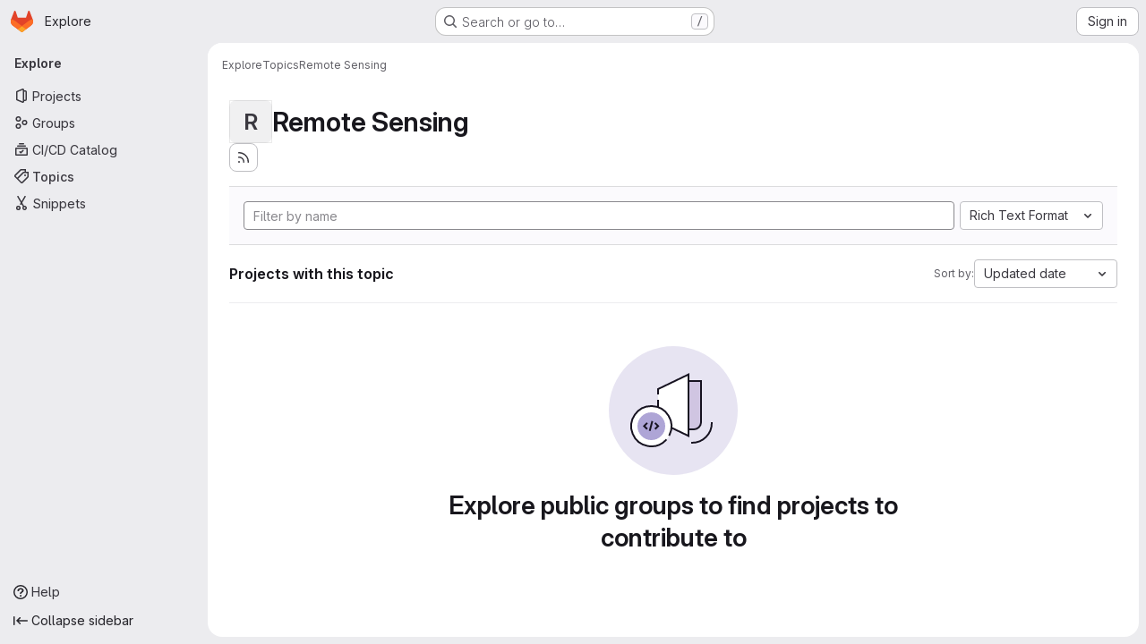

--- FILE ---
content_type: text/javascript; charset=utf-8
request_url: https://gitlab.cas.mcmaster.ca/assets/webpack/pages.explore.projects.108f022d.chunk.js
body_size: 250
content:
(this.webpackJsonp=this.webpackJsonp||[]).push([["pages.explore.projects"],{72:function(e,t,n){n("HVBj"),e.exports=n("FCI6")},FCI6:function(e,t,n){gon.features.exploreProjectsVue?n.e("98e135e2").then(n.bind(null,"NgsY")).then((function({initExploreProjects:e}){e()})):Promise.all([n.e("d29857fc"),n.e("8112495f"),n.e("7014511f"),n.e("1a7bc7f7"),n.e("86b746ff")]).then(n.bind(null,"n+kC")).then((function({initProjectsFilteredSearchAndSort:e}){e({sortEventName:"use_sort_projects_explore",filterEventName:"use_filter_bar_projects_explore"})}))}},[[72,"runtime","main"]]]);
//# sourceMappingURL=pages.explore.projects.108f022d.chunk.js.map